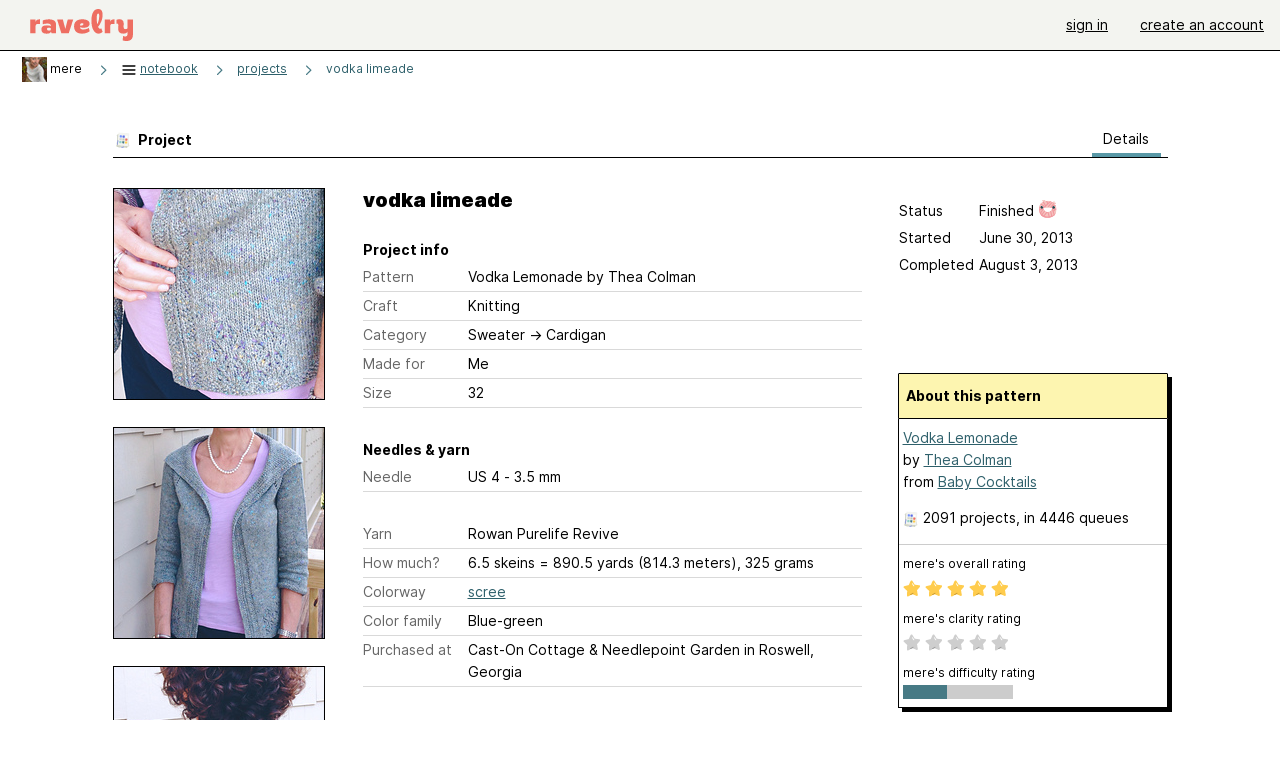

--- FILE ---
content_type: text/html; charset=utf-8
request_url: https://www.ravelry.com/projects/mere/vodka-lemonade
body_size: 6895
content:
<!DOCTYPE html>
<html class="with_scroll_padding" data-large-font="0" lang="en" xml:lang="en" xmlns="http://www.w3.org/1999/xhtml">
<head>
<title>Ravelry: mere's vodka limeade</title>
<meta content="text/html; charset=utf-8" http-equiv="Content-Type" />
<meta content="xpqUaqQc82LgsxXGF0lWZfkn254NGkdNnD2ZzYfgd4A=" id="authenticity-token" name="authenticity-token" />
<meta content="origin-when-crossorigin" name="referrer" />
<meta content="noodp" name="robots" />
<meta content="Ravelry" name="application-name" />
<meta content="Ravelry" name="apple-mobile-web-app-title" />
<link rel="manifest" href="/manifest.webmanifest?v=20231002">
<link href="https://style-cdn.ravelrycache.com/stylesheets/ravelry_legacy_v1_2_2511201357.css" rel="Stylesheet" type="text/css" />
<link href="https://style-cdn.ravelrycache.com/stylesheets/ravelry_components_v1_2_2511201817.css" rel="Stylesheet" type="text/css" />
<link href="https://style-cdn.ravelrycache.com/stylesheets/isolated_projects_no_rsp_2305021409.css" rel="Stylesheet" type="text/css" />


<script src="https://style-cdn.ravelrycache.com/javascripts/base11_2406161035.js" type="text/javascript"></script>
<script src="https://style-cdn.ravelrycache.com/javascripts/ravelry_2601201825.js" type="text/javascript"></script>
<script src="https://style-cdn.ravelrycache.com/javascripts/isolated_projects_2304061611.js" type="text/javascript"></script>





<link rel="apple-touch-icon" sizes="57x57" href="/images/assets/favicons/apple-touch-icon-57x57.png?v=2">
<link rel="apple-touch-icon" sizes="60x60" href="/images/assets/favicons/apple-touch-icon-60x60.png?v=2">
<link rel="apple-touch-icon" sizes="72x72" href="/images/assets/favicons/apple-touch-icon-72x72.png?v=2">
<link rel="apple-touch-icon" sizes="76x76" href="/images/assets/favicons/apple-touch-icon-76x76.png?v=2">
<link rel="apple-touch-icon" sizes="114x114" href="/images/assets/favicons/apple-touch-icon-114x114.png?v=2">
<link rel="apple-touch-icon" sizes="120x120" href="/images/assets/favicons/apple-touch-icon-120x120.png?v=2">
<link rel="apple-touch-icon" sizes="144x144" href="/images/assets/favicons/apple-touch-icon-144x144.png?v=2">
<link rel="apple-touch-icon" sizes="152x152" href="/images/assets/favicons/apple-touch-icon-152x152.png?v=2">
<link rel="apple-touch-icon" sizes="180x180" href="/images/assets/favicons/apple-touch-icon-180x180.png?v=2">
<link rel="icon" type="image/png" href="/images/assets/favicons/android-chrome-192x192.png?v=2" sizes="192x192">
<link rel="icon" type="image/png" href="/images/assets/favicons/favicon-16x16.png?v=2" sizes="16x16">
<link rel="icon" type="image/png" href="/images/assets/favicons/favicon-32x32.png?v=2" sizes="32x32">
<link rel="icon" type="image/png" href="/images/assets/favicons/favicon-96x96.png?v=2" sizes="96x96">
<meta name="msapplication-TileImage" content="/images/assets/favicons/mstile-144x144.png?v=2">
<meta content="@ravelry" name="twitter:site">
<meta content="summary_large_image" name="twitter:card">
<meta content="mere's vodka limeade" name="twitter:title">
<meta content="
9-13-13 - photos added. found a simple t-shirt and paired it with my navy mini pants…thanks (again!) to katie for the photos!

8-6-13 - and worn. no photos yet. sadly, the only thing I could find ..." name="twitter:description">
<meta content="https://images4-a.ravelrycache.com/uploads/mere/183761107/image_medium2.jpg" name="twitter:image:src">
<meta content="https://images4-a.ravelrycache.com/uploads/mere/183761107/image_medium2.jpg" name="twitter:image">
<meta content="blog" property="og:type">
<meta content="Ravelry" property="og:site_name">
<meta content="mere's vodka limeade" property="og:title">
<meta content="
9-13-13 - photos added. found a simple t-shirt and paired it with my navy mini pants…thanks (again!) to katie for the photos!

8-6-13 - and worn. no photos yet. sadly, the only thing I could find ..." property="og:description">
<meta content="https://images4-g.ravelrycache.com/uploads/mere/183761107/image_small2.jpg" property="og:image">
<meta content="1379119504" property="og:updated_time">

<link rel="search" type="application/opensearchdescription+xml" title="Ravelry" href="http://www.ravelry.com/search.xml">
<script async defer data-domain="ravelry.com" src="https://plausible.io/js/plausible.js"></script>
</head>
<body class="projects projects_show show_action  with_responsive with_subnavigation with_subnavigation--all   wide_core_item_page wide_core_item_page--squeezed normal with_frontend_v1_2 with_navigation_v2 with_typeface_default theme_automatic theme_merino theme_light_merino">
<div id="page">
<div data-autohide-nav-touch="1" data-autohide-nav="0" data-disable-auto-emoji="0" data-disable-facebook="0" data-disable-forums-menu="0" data-disable-magic-mentions="0" data-disable-quick-magic-links="0" data-flair-week="0" data-light-theme="merino" data-photos-add-to-tail="0" data-photos-auto-edit="0" data-stop-gifs="0" data-theme-disable-switching="0" data-theme="merino" id="user_preference_data" style="display: none"></div>
<div id="page_header">
<div class="navigation_v2" id="navigation_v2" role="navigation">
<span class="navigation_v2__pillarbox navigation_v2__pillarbox--first"></span>
<a class="navigation_v2__logo rsp_hidden" href="/">
<img alt="Ravelry Logo" class="navigation_v2__logo__secondary navigation_v2__logo__secondary--guest rsp_hidden" id="navigation_logo_secondary" src="https://style-cdn.ravelrycache.com/images/assets/logos/secondary.svg" style="display: none;" />
<img alt="Ravelry Logo" class="navigation_v2__logo__text" id="navigation_logo_text" src="https://style-cdn.ravelrycache.com/images/assets/logos/primary.svg" />
</a>
<a href="/" class="rsp_only navigation_v2__tab navigation_v2__tab--active">ravelry</a>
<a class="navigation_v2__tab registered_preview" href="#" style="display: none;">patterns</a>
<a class="navigation_v2__tab registered_preview" href="#" style="display: none;">yarns</a>
<a class="navigation_v2__tab registered_preview" href="#" style="display: none;">people</a>
<a class="navigation_v2__tab registered_preview" href="#" style="display: none;">groups</a>
<span class="navigation_v2__spacer navigation_v2__spacer--guestlogin"></span>
<a class="navigation_v2__tab registered_preview" href="#" style="display: none;">forums</a>
<a class="navigation_v2__tab registered_preview" href="#" style="display: none;">my notebook</a>
<a class="rsp_only navigation_v2__tab navigation_v2__tab--guestlogin" href="/" title="Ravelry">
<img alt="" src="https://style-cdn.ravelrycache.com/images/assets/logos/primary.svg" />
</a>
<div class="navigation_v2__tab navigation_v2__tab--guestlogin">
<a href="/account/login?return_to=/projects/mere/vodka-lemonade">sign in</a>
</div>
<div class="navigation_v2__tab navigation_v2__tab--guestlogin">
<a href="/people/mere/invitations">create an account</a>
</div>
<span class="rsp_only navigation_v2__spacer navigation_v2__spacer--guestlogin"></span>
<span class="navigation_v2__pillarbox navigation_v2__pillarbox--last"></span>
</div>
</div>
<div id="searchlight_window">
<div class="searchlight_dialog">
<div class="searchlight_dialog__search">
<form autocomplete="off" class="fancy_form searchlight_dialog__form" onsubmit="R.searchlight.search(); return false;">
<input autocomplete="off" class="searchlight_dialog__search_box" id="searchlight_dialog_input" placeholder="search by name: patterns, yarns, people..." type="text" />
<img alt="" aria-hidden="true" class="searchlight_dialog__progress icon_16 o-icon--loading_tiny_alternate o-icon o-icon--xs" id="searchlight_dialog_progress" src="https://style-cdn.ravelrycache.com/images/assets/icons/ui/tiny-loader.svg?v=34" style="display: none;" />
</form>
<div class="searchlight_dialog__results" id="searchlight_dialog_results"></div>
<div class="searchlight_dialog__advanced_links" id="searchlight_dialog_links">
<div style="padding-bottom: 1em;">
advanced search
</div>
<ul class="searchlight_dialog__advanced_links__list">
<li><a href="/patterns/search#query=" class="searchlight_dialog__advanced_links__link" id="searchlight_patterns_advanced">patterns</a></li>
<li><a href="/projects/search#query=" class="searchlight_dialog__advanced_links__link">projects</a></li>
<li><a href="/designers/search#query=" class="searchlight_dialog__advanced_links__link">designers</a></li>
<li><a href="/sources/search#query=" class="searchlight_dialog__advanced_links__link">sources</a></li>
</ul>
<ul class="searchlight_dialog__advanced_links__list">
<li><a href="/yarns/search#query=" class="searchlight_dialog__advanced_links__link">yarns</a></li>
<li><a href="/stash/search#query=" class="searchlight_dialog__advanced_links__link">stashes</a></li>
<li><a href="/shops/search#query=" class="searchlight_dialog__advanced_links__link">yarn shops</a></li>
<li><a href="/yarns/brands/search#query=" class="searchlight_dialog__advanced_links__link">brands</a></li>
<li><a href="/fiber/stash/search#query=" class="searchlight_dialog__advanced_links__link">fiber</a></li>
</ul>
<ul class="searchlight_dialog__advanced_links__list">
<li><a href="/people/search#query=" class="searchlight_dialog__advanced_links__link">people</a></li>
<li><a href="/groups/search#alive=yes&amp;query=" class="searchlight_dialog__advanced_links__link">groups</a></li>
<li><a href="/discuss/search#query=&amp;view=posts" class="searchlight_dialog__advanced_links__link">forum posts</a></li>
<li><a href="/discuss/search#query=&amp;view=topics" class="searchlight_dialog__advanced_links__link">topics</a></li>
<li><a href="/events/search#query=" class="searchlight_dialog__advanced_links__link">events</a></li>
</ul>
<div style="clear:both;" class="c_d"></div>

</div>
</div>
<div class="searchlight_dialog__recently_viewed" id="searchlight_dialog_recently_viewed"></div>
<div class="searchlight_dialog__saved_searches" id="searchlight_dialog_saved_searches"></div>
<div style="clear:both;" class="c_d"></div>
</div>

</div>
<div id="content" role="main">
<div id="main"></div>
<div class="heading notebook_breadcrumbs">
<h2 class="breadcrumbs breadcrumbs--notebook breadcrumbs--subnavigation"><span class="navigation_v2__pillarbox navigation_v2__pillarbox--first"></span><span class="breadcrumbs__crumbs"><span class="breadcrumbs__crumb"><a href="https://www.ravelry.com/people/mere" class="breadcrumb_avatar avatar_nobubble" id="ab_mere" title="View mere's profile"><img class="breadcrumb_avatar__image" height="25" src="https://avatars-d.ravelrycache.com/mere/837906363/3CEB1156-771A-4531-A37D-60718A6A781A_1_201_a_tiny.jpeg" width="25" /></a> <span class="r_link_to ">mere</span></span> <span class="breadcrumb_divider breadcrumbs__divider">></span> <span class="breadcrumbs__crumb"><span class='breadcrumbs__crumb__menu'><a href="/projects/mere"><img alt="" aria-hidden="true" class="breadcrumbs__indicator subnavigation_only icon_16 o-icon--breadcrumb_menu o-icon o-icon--xs" src="https://style-cdn.ravelrycache.com/images/assets/ravelry/icon-menu.svg?v=34" /> <span>notebook</span></a><div class="breadcrumbs__menu" style="position: absolute; display: none;"><ul class="navigation_v2__menu"><div class="navigation_title rsp_only">
my notebook
</div>
<li class="navigation_v2__menu__item projects_option">
<a href="/projects/mere"><span class="notebook_image_tag"><img class="notebook_menu__icon" src="https://style-cdn.ravelrycache.com/images/assets/icons/projects.svg" /></span>Projects</a>
</li>
<li class="navigation_v2__menu__item queue_option">
<a href="/people/mere/queue"><span class="notebook_image_tag"><img class="notebook_menu__icon" src="https://style-cdn.ravelrycache.com/images/assets/icons/queue.svg" /></span>Queue</a>
</li>
<li class="navigation_v2__menu__item stash_option">
<a href="/people/mere/stash"><span class="notebook_image_tag"><img class="notebook_menu__icon" src="https://style-cdn.ravelrycache.com/images/assets/icons/stash.svg" /></span>Stash</a>
</li>
<li class="navigation_v2__menu__item needles_option">
<a href="/people/mere/needles"><span class="notebook_image_tag"><img class="notebook_menu__icon" src="https://style-cdn.ravelrycache.com/images/assets/icons/tools.svg" /></span>Tools</a>
</li>
<li class="navigation_v2__menu__item favorites_option">
<a href="/people/mere/favorites"><span class="notebook_image_tag"><img class="notebook_menu__icon" src="https://style-cdn.ravelrycache.com/images/assets/icons/favorites.svg" /></span>Favorites</a>
</li>
<li class="navigation_v2__menu__item books_option">
<a href="https://www.ravelry.com/people/mere/library"><span class="notebook_image_tag"><img class="notebook_menu__icon" src="https://style-cdn.ravelrycache.com/images/assets/icons/library.svg" /></span>Library</a>
</li>
<li class="navigation_v2__menu__item uncollapse_option rsp_only">
<a href="#" onclick="R.navigation.expandNotebookMenu(); return false;">more...</a>
</li>
</ul></div></span></span> <span class="breadcrumb_divider breadcrumbs__divider">></span> <span class="breadcrumbs__crumb"><a href="/projects/mere">projects</a></span> <span class="breadcrumb_divider breadcrumbs__divider">></span> <span class="breadcrumbs__crumb breadcrumbs__crumb--active"><a href="https://www.ravelry.com/projects/mere/vodka-lemonade">vodka limeade</a></span></span> <span class="breadcrumbs__tools"></span><span class="navigation_v2__pillarbox navigation_v2__pillarbox--last"></span></h2></div>
<div class="page_title">
vodka limeade
</div>
<div class="rsp_only" id="mobile_tool_buttons"></div>
<div class="rsp_only">
<div class="notebook_navigation chiclet" id="project_menu">
<div class="notebook_navigation__header"></div>
<ul class="notebook_navigation__items">
<li class="rsp_only"><span class="static_tab" id="about_tab"><a href="https://www.ravelry.com/people/mere">about me<div class="c-navigation_indicator"><div class="c-navigation_indicator__snake"></div></div></a></span></li>
<li aria-current="page" class="notebook_navigation__items__projects" id="current"><span class="static_tab" id="projects_tab"><a href="/projects/mere"><img class="notebook_navigation__icon" height="16" src="https://style-cdn.ravelrycache.com/images/silk-color_swatch.png" width="16" />projects<div class="c-navigation_indicator"><div class="c-navigation_indicator__snake"></div></div></a></span></li>
<li><span class="static_tab" id="handspun_tab"><a href="https://www.ravelry.com/people/mere/handspun"><img class="notebook_navigation__icon" src="https://style-cdn.ravelrycache.com/images/bobbin.png" />handspun<div class="c-navigation_indicator"><div class="c-navigation_indicator__snake"></div></div></a></span></li>
<li><span class="static_tab" id="stash_tab"><a href="/people/mere/stash"><img class="notebook_navigation__icon" height="16" src="https://style-cdn.ravelrycache.com/images/silk-basket.png" width="16" />stash<div class="c-navigation_indicator"><div class="c-navigation_indicator__snake"></div></div></a></span></li>
<li><span class="static_tab" id="queue_tab"><a href="/people/mere/queue"><img class="notebook_navigation__icon" src="https://style-cdn.ravelrycache.com/images/32x32/farmfresh-text_list_numbers.png" />queue<div class="c-navigation_indicator"><div class="c-navigation_indicator__snake"></div></div></a></span></li>
<li><span class="static_tab" id="favorites_tab"><a href="/people/mere/favorites"><img class="notebook_navigation__icon" src="https://style-cdn.ravelrycache.com/images/fatcow_heart_32-silk-comp.png" />favorites<div class="c-navigation_indicator"><div class="c-navigation_indicator__snake"></div></div></a></span></li>
<li><span class="static_tab" id="friends_tab"><a href="/people/mere/friends"><img class="notebook_navigation__icon" src="https://style-cdn.ravelrycache.com/images/32x32/group.png" />friends<div class="c-navigation_indicator"><div class="c-navigation_indicator__snake"></div></div></a></span></li>
<li><span class="static_tab" id="user_groups_tab"><a href="https://www.ravelry.com/people/mere/groups"><img class="notebook_navigation__icon" height="16" src="https://style-cdn.ravelrycache.com/images/silk-comments.png" width="16" />groups &amp; events<div class="c-navigation_indicator"><div class="c-navigation_indicator__snake"></div></div></a></span></li>
<li><span class="static_tab" id="needles_tab"><a href="/people/mere/needles"><img class="notebook_navigation__icon" src="https://style-cdn.ravelrycache.com/images/needles.png" />needles &amp; hooks<div class="c-navigation_indicator"><div class="c-navigation_indicator__snake"></div></div></a></span></li>
<li><span class="static_tab" id="library_tab"><a href="https://www.ravelry.com/people/mere/new_library"><img class="notebook_navigation__icon" src="https://style-cdn.ravelrycache.com/images/library-shelves.png" />library<div class="c-navigation_indicator"><div class="c-navigation_indicator__snake"></div></div></a></span></li>
<li><span class="static_tab" id="posts_tab"><a href="/people/mere/posts"><img class="notebook_navigation__icon" height="16" src="https://style-cdn.ravelrycache.com/images/silk-house.png" width="16" />blog posts<div class="c-navigation_indicator"><div class="c-navigation_indicator__snake"></div></div></a></span></li>
</ul>
</div>
<div class="notebook_navigation__footer"></div>

</div>
<div class="editor tab_bar_container tab_bar_container--with_button_box_0row tab_bar_container--with_hero">
<div class="tabs tabs--subnavigation tabs--tab_builder tab_bar_responsive tabs--subnavigation_overflowable tabs--with_page_type tabs--tabset_project tab_bar_responsive--with_counts tab_bar_responsive--with_border" data-tabset-id="project" id="tabset"><div class="tabs__shim"></div><div class="tabs__sections tabs__sections--subnavigation"><ul class="rsp_hidden tabs__sections__page_type"><li><img alt="" aria-hidden="true" class="icon_16 o-icon--projects o-icon o-icon--xs" src="https://style-cdn.ravelrycache.com/images/assets/icons/projects.svg?v=34" /> Project</li></ul><ul class="rsp_hidden tabs__sections__default"><li aria-current="page" id="current"><span class="static_tab" id="show_tab"><a href="/projects/mere/vodka-lemonade">details<div class="c-navigation_indicator"><div class="c-navigation_indicator__snake"></div></div></a></span></li></ul><a class="tabs__overflow_indicator subnavigation_only"><img alt="Expand" class="icon_16 o-icon--tabs_expand o-icon o-icon--xs" src="https://style-cdn.ravelrycache.com/images/assets/icons/arrow-double-chevron-right.svg?v=34" /></a><ul class="tabs__sections__priority rsp_hidden"><li aria-current="page" id="current"><span class="static_tab" id="show_tab"><a href="/projects/mere/vodka-lemonade">details<div class="c-navigation_indicator"><div class="c-navigation_indicator__snake"></div></div></a></span></li></ul></div><div class="tabs__shim"></div><ul class="tabs__legacy"><li aria-current="page" id="current"><span class="static_tab" id="show_tab"><a href="/projects/mere/vodka-lemonade">details<div class="c-navigation_indicator"><div class="c-navigation_indicator__snake"></div></div></a></span></li></ul></div><div class="panels">
<div data-project-id="10798836" id="data"></div>
<div class="core_item_panel--notebook_show panel" id="show_panel">

<div class="photo_gallery_container">
<div class="photo_gallery_hero rsp_only">
<div class="touch_gallery__item" id="slideshow_element">
<img class="lazy_srcset lazy_srcset--loading" data-lazy-srcset="https://images4-g.ravelrycache.com/uploads/mere/183761107/image_small2.jpg 1x, https://images4-a.ravelrycache.com/uploads/mere/183761107/image_medium2.jpg 2x" height="75.0vw" id="hero_photo_34230822" onclick="R.photos.responsiveFullscreen(this); return false;" src="https://images4-g.ravelrycache.com/uploads/mere/183761107/image_thumbnail.jpg" />
</div>
</div>

<div class="photo_gallery resizable_photo_gallery resizable_photo_gallery--size_5" data-photo-manager="0" data-photographable-id="10798836" data-photographable-type="Project">
<div class="section photo_gallery__section">
<div class="photo_border framed_photo photo_gallery__border "><div class="photo_frame photo_gallery__frame real_photo"><div class="photo photo_gallery__photo zoomable_photo" id="photo_34230822"><img alt="" class="height_lock " data-image-height="320" data-image-width="240" data-photo-id="34230822" data-slideshow-url="https://images4-a.ravelrycache.com/uploads/mere/183761107/image_medium2.jpg" height="320" src="https://images4-g.ravelrycache.com/uploads/mere/183761107/image_small2.jpg" srcset="https://images4-g.ravelrycache.com/uploads/mere/183761107/image_small2.jpg 1x, https://images4-f.ravelrycache.com/uploads/mere/183761107/image_medium.jpg 2x" style="left: -20px;top: -96px;" width="240" /></div></div></div>
<div class="photo_gallery__caption copyright">


</div>
</div>
<div class="section photo_gallery__section">
<div class="photo_border framed_photo photo_gallery__border "><div class="photo_frame photo_gallery__frame real_photo"><div class="photo photo_gallery__photo zoomable_photo" id="photo_34230821"><img alt="" class="height_lock " data-image-height="320" data-image-width="240" data-photo-id="34230821" data-slideshow-url="https://images4-a.ravelrycache.com/uploads/mere/183761106/image_medium2.jpg" height="320" src="https://images4-f.ravelrycache.com/uploads/mere/183761106/image_small2.jpg" srcset="https://images4-f.ravelrycache.com/uploads/mere/183761106/image_small2.jpg 1x, https://images4-g.ravelrycache.com/uploads/mere/183761106/image_medium.jpg 2x" style="left: -16px;top: -93px;" width="240" /></div></div></div>
<div class="photo_gallery__caption copyright">


</div>
</div>
<div class="section photo_gallery__section">
<div class="photo_border framed_photo photo_gallery__border "><div class="photo_frame photo_gallery__frame real_photo"><div class="photo photo_gallery__photo zoomable_photo" id="photo_34230823"><img alt="" class="height_lock " data-image-height="320" data-image-width="240" data-photo-id="34230823" data-slideshow-url="https://images4-a.ravelrycache.com/uploads/mere/183761108/image_medium2.jpg" height="320" src="https://images4-g.ravelrycache.com/uploads/mere/183761108/image_small2.jpg" srcset="https://images4-g.ravelrycache.com/uploads/mere/183761108/image_small2.jpg 1x, https://images4-f.ravelrycache.com/uploads/mere/183761108/image_medium.jpg 2x" style="left: -18px;top: -93px;" width="240" /></div></div></div>
<div class="photo_gallery__caption copyright">


</div>
</div>
<div class="section photo_gallery__section">
<div class="photo_border framed_photo photo_gallery__border "><div class="photo_frame photo_gallery__frame real_photo"><div class="photo photo_gallery__photo zoomable_photo" id="photo_34230824"><img alt="" class="height_lock " data-image-height="320" data-image-width="240" data-photo-id="34230824" data-slideshow-url="https://images4-a.ravelrycache.com/uploads/mere/183761111/image_medium2.jpg" height="320" src="https://images4-f.ravelrycache.com/uploads/mere/183761111/image_small2.jpg" srcset="https://images4-f.ravelrycache.com/uploads/mere/183761111/image_small2.jpg 1x, https://images4-g.ravelrycache.com/uploads/mere/183761111/image_medium.jpg 2x" style="left: -24px;top: -98px;" width="240" /></div></div></div>
<div class="photo_gallery__caption copyright">


</div>
</div>
<div class="section photo_gallery__section">
<div class="photo_border framed_photo photo_gallery__border "><div class="photo_frame photo_gallery__frame real_photo"><div class="photo photo_gallery__photo zoomable_photo" id="photo_32627135"><img alt="" class="height_lock " data-image-height="320" data-image-width="240" data-photo-id="32627135" data-slideshow-url="https://images4-a.ravelrycache.com/uploads/mere/171115096/image_medium2.jpg" height="320" src="https://images4-g.ravelrycache.com/uploads/mere/171115096/image_small2.jpg" srcset="https://images4-g.ravelrycache.com/uploads/mere/171115096/image_small2.jpg 1x, https://images4-f.ravelrycache.com/uploads/mere/171115096/image_medium.jpg 2x" style="left: -6px;top: -46px;" width="240" /></div></div></div>
<div class="photo_gallery__caption copyright">


</div>
</div>
<div class="section photo_gallery__section">
<div class="photo_border framed_photo photo_gallery__border "><div class="photo_frame photo_gallery__frame real_photo"><div class="photo photo_gallery__photo zoomable_photo" id="photo_32627136"><img alt="" class="height_lock " data-image-height="320" data-image-width="240" data-photo-id="32627136" data-slideshow-url="https://images4-a.ravelrycache.com/uploads/mere/171115095/image_medium2.jpg" height="320" src="https://images4-f.ravelrycache.com/uploads/mere/171115095/image_small2.jpg" srcset="https://images4-f.ravelrycache.com/uploads/mere/171115095/image_small2.jpg 1x, https://images4-g.ravelrycache.com/uploads/mere/171115095/image_medium.jpg 2x" style="left: -6px;top: -46px;" width="240" /></div></div></div>
<div class="photo_gallery__caption copyright">


</div>
</div>
<div style="clear:both;" class="c_d"></div>
<div class="copyright rsp_hidden">
photos above
&copy;
mere
</div>
</div>
</div>

<div class="view_core_item core_item_content core_item_content--notebook">
<div class="core_item_inner core_item_content__fields core_item_content__fields--notebook">
<fieldset class="rsp_only">
<div id="responsive_status_edit"></div>
<div id="responsive_status_view">
<div class="core_item_content__field field">
<label>Status</label>
Finished

<img class="happiness" src="https://style-cdn.ravelrycache.com/images/assets/icons/happiness-very-happy.svg?v=34" title="Happiness with this project: 5 out of 5" />
</div>
<div class="core_item_content__field field progress project_progress_field" id="project1_10798836_progress_field" style="display: none;">
<label for="project_started">Progress</label>
<div class="rateable" type="project1"><span class='caption'>Progress</span><ul class="project_progress rating readonly_rating" id="project1_10798836_progress"><li class="filled" data-rating="0"></li><li class="filled" data-rating="5"></li><li class="filled" data-rating="10"></li><li class="filled" data-rating="15"></li><li class="filled" data-rating="20"></li><li class="filled" data-rating="25"></li><li class="filled" data-rating="30"></li><li class="filled" data-rating="35"></li><li class="filled" data-rating="40"></li><li class="filled" data-rating="45"></li><li class="filled" data-rating="50"></li><li class="filled" data-rating="55"></li><li class="filled" data-rating="60"></li><li class="filled" data-rating="65"></li><li class="filled" data-rating="70"></li><li class="filled" data-rating="75"></li><li class="filled" data-rating="80"></li><li class="filled" data-rating="85"></li><li class="filled" data-rating="90"></li><li class="filled" data-rating="95"></li><li class="filled" data-rating="99"></li><li class="filled" data-rating="100"></li></ul></div><script type="text/javascript">
//<![CDATA[
R.controls.updateRatingControls('project1_10798836_progress_field');
//]]>
</script>
<div class="percentage progress_name" id="project1_10798836_progress_name">
 100%
</div>
</div>

<div class="core_item_content__field field">
<label for="project_started">Started</label>
June 30, 2013
</div>
<div class="core_item_content__field field">
<label for="project_completed">Completed</label>
August  3, 2013
</div>
<div class="core_item_content__field field hover_notes" style="visibility: hidden;">
</div>
<div style="clear:both;" class="c_d"></div>

</div>
</fieldset>
<h2 class="rsp_hidden core_item_content__title--without_attribution">
vodka limeade
</h2>
<fieldset>
<legend class="core_item_content__legend">
Project info
</legend>
<div class="field core_item_content__field">
<label for="project_pattern_name">
Pattern
</label>
<div class="value">
<span class="r_link_to ">Vodka Lemonade</span>
by Thea Colman
</div>
</div>
<div class="field core_item_content__field">
<label>Craft</label>
<div class="value">Knitting</div>
</div>
<div class="field core_item_content__field">
<label>Category</label>
<div class="value">
<div class="category"><span>Sweater</span> &rarr; <span>Cardigan</span></div>
</div>
</div>
<div class="field core_item_content__field">
<label for="project_made_for">Made for</label>
<div class="value">Me</div>
</div>
<div class="field core_item_content__field">
<label for="project_size">Size</label>
<div class="value">32</div>
</div>
</fieldset>
<fieldset>
<legend class="core_item_content__legend">
Needles & yarn
</legend>
<div class="field core_item_content__field">
<label>Needle</label>
<div class="value">US 4  - 3.5 mm</div>
</div>
</fieldset>
<fieldset style="margin-bottom: 2em;">
<div class="field core_item_content__field">
<label>Yarn</label>
<div class="value">
<span class="r_link_to ">Rowan Purelife Revive</span>
</div>
</div>
<div class="field core_item_content__field">
<label>How much?</label>
<div class="value">
6.5 skeins = 890.5 yards (814.3 meters), 325 grams
</div>
</div>
<div class="field core_item_content__field project_colorway">
<label>Colorway</label>
<div class="value">
<a href="/stash/search#colorway-link=475-scree&amp;photo=yes&amp;yarn-link=rowan-purelife-revive">scree</a>
<div style="clear:both;" class="c_d"></div>
</div>
</div>
<div class="field core_item_content__field">
<label>Color family</label>
<div class="value">Blue-green</div>
</div>
<div class="field core_item_content__field">
<label>Purchased at</label>
<div class="value">
<span class="r_link_to ">Cast-On Cottage &amp; Needlepoint Garden in Roswell, Georgia</span>
</div>
</div>

</fieldset>
<fieldset>
<legend class="core_item_content__legend" style="position: relative; width: 100%;">
<span>Notes</span>
</legend>
<div class="notes markdown core_item_content__text_block" id="project_notes_10798836">
<div class="markdown__dated_entry">
<div class="markdown__dated_entry__heading" id="rich_notes_raw"></div>

<p>9-13-13 - photos added. found a simple t-shirt and paired it with my navy mini pants…thanks (again!) to katie for the photos!</p>

<p>8-6-13 - and worn. no photos yet. sadly, the only thing I could find to wear with the sweater was a white t-shirt and denim shorts. I had a much cuter outfit in mind while I was knitting :-) so photos forthcoming once I shop.</p>

<p>8-3-13 - blocking.</p>

<p>8-2-13 - yikes, I’m bad about updating projects!! I’m about 1/3 through sleeve #2. made body about 2” longer (hence used more yarn).</p>

<p>gauge ~ 21 st and 30 rows over 4” <br />finished bust ~ 33.5” (no ease), sleeve 11.5”, length from underarm to hem 13”</p>

</div>
<div id="append_notes_container"></div>

</div>
</fieldset>
<div class="view_count">
viewed 762 times
<span id="helpful_vote">

</span>
</div>
</div>
<div class="core_item_margin core_item_sidebar">
<div id="tool_buttons">
</div>
<div class="status_box_container status_box_container--projects rsp_hidden">
<div class="project_status status_box" id="status_edit"></div>
<div class="project_status status_box view_only_status" id="status_view">
<div class="field">
<label>Status</label>
Finished

<img class="happiness" src="https://style-cdn.ravelrycache.com/images/assets/icons/happiness-very-happy.svg?v=34" title="Happiness with this project: 5 out of 5" />
</div>
<div class="field progress project_progress_field" id="project2_10798836_progress_field" style="display: none;">
<label for="project_started">Progress</label>
<div class="rateable" type="project2"><span class='caption'>Progress</span><ul class="project_progress rating readonly_rating" id="project2_10798836_progress"><li class="filled" data-rating="0"></li><li class="filled" data-rating="5"></li><li class="filled" data-rating="10"></li><li class="filled" data-rating="15"></li><li class="filled" data-rating="20"></li><li class="filled" data-rating="25"></li><li class="filled" data-rating="30"></li><li class="filled" data-rating="35"></li><li class="filled" data-rating="40"></li><li class="filled" data-rating="45"></li><li class="filled" data-rating="50"></li><li class="filled" data-rating="55"></li><li class="filled" data-rating="60"></li><li class="filled" data-rating="65"></li><li class="filled" data-rating="70"></li><li class="filled" data-rating="75"></li><li class="filled" data-rating="80"></li><li class="filled" data-rating="85"></li><li class="filled" data-rating="90"></li><li class="filled" data-rating="95"></li><li class="filled" data-rating="99"></li><li class="filled" data-rating="100"></li></ul></div><script type="text/javascript">
//<![CDATA[
R.controls.updateRatingControls('project2_10798836_progress_field');
//]]>
</script>
<div class="percentage progress_name" id="project2_10798836_progress_name">
 100%
</div>
</div>

<div class="field">
<label for="project_started">Started</label>
June 30, 2013
</div>
<div class="field">
<label for="project_completed">Completed</label>
August  3, 2013
</div>
<div class="field hover_notes" style="visibility: hidden;">
</div>
<div style="clear:both;" class="c_d"></div>

</div>
</div>
<div id="group_summary">
&nbsp;
</div>
<div id="pattern_summary">
<div class="pattern_summary box box--sidebar box--notebook">
<div class="box_title box_title--sidebar">
About this pattern
</div>
<div class="box_contents box_contents--sidebar" data-pattern-id="307875" id="pattern_summary_content">
<div class="pattern_name item">
<a href="https://www.ravelry.com/patterns/library/vodka-lemonade" class="fn">Vodka Lemonade</a>
</div>
<div class="pattern_author">by <a href="https://www.ravelry.com/designers/thea-colman">Thea Colman</a></div>
<div class="pattern_source">from <a href="https://www.ravelry.com/patterns/sources/baby-cocktails" class="preview" id="preview_307875">Baby Cocktails</a></div>
<div class="pattern_people summary_box_people">
<img alt="" aria-hidden="true" class="inline icon_16 o-icon--projects o-icon o-icon--xs" src="https://style-cdn.ravelrycache.com/images/assets/icons/projects.svg?v=34" />
<span class="r_link_to ">2091 projects</span>,
in 4446 queues

</div>
<div>
<div class="box_divider"></div>
<div class="box__subtitle"></div>
<small>
mere's overall rating
</small>
<ul class="rating star_rating clickable_rating" id="pattern_307875_rating">
<li class="filled"></li>
<li class="filled"></li>
<li class="filled"></li>
<li class="filled"></li>
<li class="filled"></li>
<div style="clear:both;" class="c_d"></div>
</ul>
<small style="display: block; margin-top: 1em;">
mere's clarity rating
</small>
<ul class="rating star_rating clickable_rating" id="pattern_307875_clarity">
<li></li>
<li></li>
<li></li>
<li></li>
<li></li>
<div style="clear:both;" class="c_d"></div>
</ul>
<small style="display: block; margin-top: 1em;">
mere's difficulty rating
</small>
<ul class="rating bar_rating" id="pattern_307875_difficulty">
<li class="filled"></li>
<li class="filled"></li>
<li class="filled"></li>
<li class="filled"></li>
<li></li>
<li></li>
<li></li>
<li></li>
<li></li>
<li></li>
</ul>
<div class="difficulty" id="pattern_307875_difficulty_score"></div>
<div style="clear:both;" class="c_d"></div>
</div>
</div>
<div style="clear:both;" class="c_d"></div>
</div>
<div class="user_editable">
</div>

</div>

<div id="yarn_summary">
<div class="yarn_summary_container">
<div class="yarn_summary box box--sidebar" id="yarn_58472_summary">
<div class="box_title box_title--sidebar">
About this yarn
</div>
<div class="box_contents box_contents--sidebar yarn_summary_content" data-yarn-id="58472" id="yarn_58472_content">
<div class="yarn_name item">
<a href="https://www.ravelry.com/yarns/library/rowan-purelife-revive" class="fn">Purelife Revive</a>
</div>
<div class="yarn_company">
by <span class="r_link_to ">Rowan</span>
</div>
<div class="fiber_and_weight">
DK
</div>
<div class="fibers">
36% Cotton, 36% Silk, 28% Rayon
</div>
<div class="yardage">
137 yards
 / 
50
grams
</div>
<div class="pattern_people summary_box_people">
<p style="line-height: 1.5em;">
<img alt="" aria-hidden="true" class="inline icon_16 o-icon--projects o-icon o-icon--xs" src="https://style-cdn.ravelrycache.com/images/assets/icons/projects.svg?v=34" />
<span class="r_link_to ">3864 projects</span>
</p>
<p style="line-height: 1.5em;">
<img alt="" aria-hidden="true" class="inline icon_16 o-icon--stash o-icon o-icon--xs" src="https://style-cdn.ravelrycache.com/images/assets/icons/stash.svg?v=34" />
stashed
<span class="r_link_to ">3544 times</span>
</p>
</div>
<div>
<div class="box_divider"></div>
<small>
mere's star rating
</small>
<ul class="rating star_rating" id="yarn_58472_rating">
<!-- %span.rating_label rating -->
<li class="filled"></li>
<li class="filled"></li>
<li class="filled"></li>
<li class="filled"></li>
<li class="filled"></li>
<div style="clear:both;" class="c_d"></div>
</ul>
</div>
</div>
</div>
</div>
<div id="yarn_buying_options">
<div class="zone_specific_yarn_links" id="guest_specific_yarn_links"></div>
</div>
<div class="user_editable">
</div>

</div>
<ul class="project_dates">
<li>
Originally queued: 
June 24, 2013
</li>
<li>
Project created: 
July  1, 2013
</li>
<li>
Finished: August  6, 2013
</li>
<li>
Updated: September 13, 2013
</li>
<li>
Progress updates:
<a href="#" onclick="R.controllers.Projects.toggleProgressUpdates(); return false;">2 updates</a>
</li>
<li id="progress_updates" style="display: none;"></li>
</ul>
</div>
</div>

</div>
</div>
<div style="clear:both;" class="c_d"></div>
</div>
<div style="clear:both;" class="c_d"></div>

</div>
<div style="clear:both;" class="c_d"></div>
<div id="prefooter"></div>
</div>

<div aria-live="polite" class="visually_hidden u-sr-only" id="aria_live"></div>
<div class="c-footer" id="footer" role="contentinfo">
<div class="linkbar">
<a href="/">Home</a>
 | 
<a href="/about">About Us</a>
 | 
<a href="/advertisers">Advertising</a>
 | 
<a href="/purchasefinder">Purchase Finder</a>
 | 
<a href="/help">Help</a>
 | 
<a href="/about/apps">Mobile & Apps</a>
 | 
<a href="/groups/ravelry-api">API</a>
 | 
<a href="https://ravelry.statuspage.io">Site Status</a>
 | 
<a href="/about/terms">Terms of Use</a>
&amp;
<a href="/about/privacy">Privacy</a>
<a href="/help/logos" style="background-color: transparent;" title="Ravelry logos and icons"><img alt="" height="20" src="https://style-cdn.ravelrycache.com/images/assets/logos/secondary.svg?v=6" style="vertical-align: top;" width="20" /></a>
<img alt="Pride Flag" height="20" src="https://style-cdn.ravelrycache.com/images/assets/ravelry/pride.svg?v=34" style="vertical-align: top;" />
</div>
</div>

<script type="text/javascript">
//<![CDATA[
(function() {var stamp = new Date().getTime() + ';' + Math.random();var ajs = document.createElement('script'); ajs.type = 'text/javascript'; ajs.async = true;ajs.src = 'https://www.ravelry.com/enablers/s/guest_specific_yarn_links/58472?s=' + stamp + '&tag=3';var sibling = document.getElementsByTagName('script')[0];sibling.parentNode.insertBefore(ajs, sibling);})();
//]]>
</script>


</body>
</html>


--- FILE ---
content_type: text/javascript; charset=utf-8
request_url: https://www.ravelry.com/enablers/s/guest_specific_yarn_links/58472?s=1769053841708;0.3322933691140515&tag=3
body_size: 595
content:
var stamp = new Date().getTime() + ';' + Math.random();
        var content = "<div class=\"yarn_link_box\"><div class=\"yarn_link_body\" id=\"yarn_link_body_58472\"><div class=\"yarn_links\"><div class=\"divider\">buy this yarn <strong>online<\/strong><\/div><ul><li class=\"with_image yarn_buying_options\"><a class=\"logo\" data-beacon-action=\"buy\" data-beacon-context=\"buy_box_logo\" data-beacon-group=\"yarn_links\" data-beacon-value=\"712536\" href=\"/enablers/c/guest_specific_yarn_links/712536?s=1769053842&amp;tid=58472&amp;tag=3\" rel=\"nofollow\" target=\"_new\" title=\"Visit this store\"><img alt=\"\" height=\"31\" src=\"https://creative-cdn.ravelrycache.com/assets/837991774/Alpaka_Ravelry.jpg\" width=\"88\"><\/img><\/a><div class=\"yarn_link_item\"><a data-beacon-action=\"buy\" data-beacon-context=\"buy_box_logo_site\" data-beacon-group=\"yarn_links\" data-beacon-value=\"712536\" href=\"/enablers/c/guest_specific_yarn_links/712536?s=1769053842&amp;tid=58472&amp;tag=3\" rel=\"nofollow\" target=\"_new\">Wollkontor Erlangen<\/a><a class=\"location\" data-beacon-action=\"buy\" data-beacon-context=\"buy_box_logo_location\" data-beacon-group=\"yarn_links\" data-beacon-value=\"712536\" href=\"/enablers/c/guest_specific_yarn_links/712536?s=1769053842&amp;tid=58472&amp;tag=3\" rel=\"nofollow\" target=\"_new\">Germany<\/a><\/div><\/li><\/ul><\/div><div style=\"clear:both;\"><\/div><\/div><div class=\"yarn_link_bottom\"><\/div><\/div>";
        if ($('guest_specific_yarn_links')) { $('guest_specific_yarn_links').innerHTML = content; R.ads.yarnLinkZoneLoaded(); } else { document.write(content); }